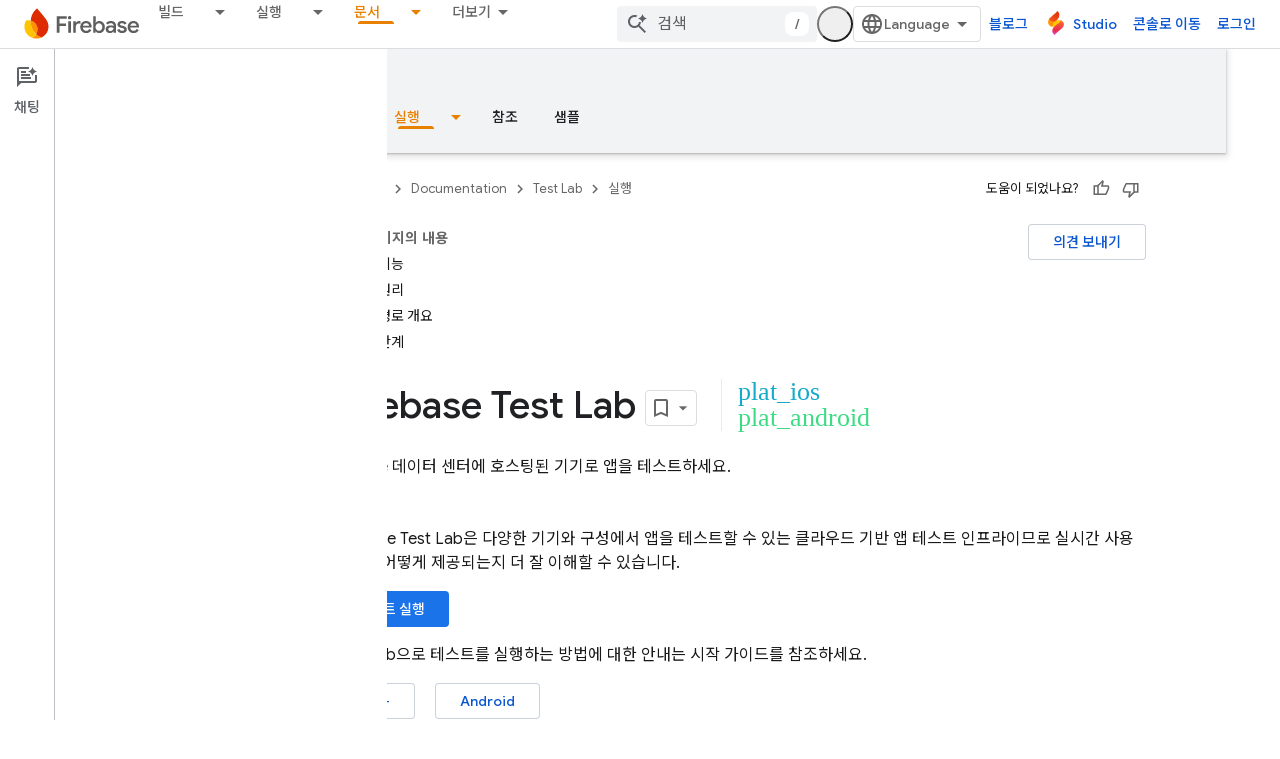

--- FILE ---
content_type: text/html; charset=UTF-8
request_url: https://feedback-pa.clients6.google.com/static/proxy.html?usegapi=1&jsh=m%3B%2F_%2Fscs%2Fabc-static%2F_%2Fjs%2Fk%3Dgapi.lb.en.OE6tiwO4KJo.O%2Fd%3D1%2Frs%3DAHpOoo_Itz6IAL6GO-n8kgAepm47TBsg1Q%2Fm%3D__features__
body_size: 78
content:
<!DOCTYPE html>
<html>
<head>
<title></title>
<meta http-equiv="X-UA-Compatible" content="IE=edge" />
<script type="text/javascript" nonce="_DYVFs8i-dZZ7KpvfNiY3g">
  window['startup'] = function() {
    googleapis.server.init();
  };
</script>
<script type="text/javascript"
  src="https://apis.google.com/js/googleapis.proxy.js?onload=startup" async
  defer nonce="_DYVFs8i-dZZ7KpvfNiY3g"></script>
</head>
<body>
</body>
</html>


--- FILE ---
content_type: text/javascript
request_url: https://www.gstatic.com/devrel-devsite/prod/v3df8aae39978de8281d519c083a1ff09816fe422ab8f1bf9f8e360a62fb9949d/firebase/js/devsite_devsite_recommendations_sidebar_module__ko.js
body_size: -866
content:
(function(_ds){var window=this;var eza=function(a){a=a.recommendations;const b=_ds.U(_ds.eD(),'<div class="devsite-recommendations-sidebar-heading" role="heading" aria-level="2"><a href="#recommendations-link" class="devsite-nav-title devsite-recommendations-sidebar-heading-link" data-category="Site-Wide Custom Events" data-label="devsite-recommendation side-nav title" data-action="click" data-tooltip="');_ds.V(b,_ds.GC("\ucf58\ud150\uce20 \ucd94\ucc9c \ubcf4\uae30"));_ds.U(b,'"><svg class="devsite-recommendations-sidebar-icon" xmlns="http://www.w3.org/2000/svg" viewBox="0 0 24 24" aria-hidden="true"><path d=\'M12.5,8.5L10,3L7.5,8.5L2,11l5.5,2.5L10,19l2.5-5.5L18,11L12.5,8.5z M18,13l-1.25,2.75L14,17l2.75,1.25L18,21l1.25-2.75 L22,17l-2.75-1.25L18,13z\'/></svg><span class="devsite-nav-text devsite-nav-title">');
_ds.V(b,"\ucd94\ucc9c \ud56d\ubaa9");_ds.U(b,'</span></a></div><ul class="devsite-nav-list">');const c=a.length;for(let d=0;d<c;d++)_ds.V(b,dza(a[d]));_ds.U(b,"</ul>");return b},dza=function(a){let b='<li class="devsite-nav-item"><a href="'+_ds.S(_ds.WC(a.getUrl()+"?"+_ds.A(a,8)))+'" class="devsite-nav-title devsite-recommendations-sidebar-title" data-category="Site-Wide Custom Events" data-label="devsite-recommendation side-nav link" data-action="click"><span class="devsite-nav-text" tooltip="">';
const c=[a.getTitle(),_ds.A(a,3),_ds.A(a,4)];b+=_ds.zC(c.filter(d=>d.length>0)[0])+'</span></a><div class="significatio-card-meta">';a='\uc5c5\ub370\uc774\ud2b8\ub428 <span class="significatio-date" date="'+(_ds.S(_ds.y(a,_ds.Uu,7).getSeconds())+'"></span>');return(0,_ds.O)(b+a+"</div></li>")};var fza=function(a){a.eventHandler.listen(a,"click",b=>{b.target.classList.contains("devsite-nav-title")&&(b=b.target,a.j&&a.j.classList.remove("devsite-nav-active"),b.classList.add("devsite-nav-active"),a.j=b)});a.eventHandler.listen(document,"devsite-on-recommendations",b=>{b=b.getBrowserEvent();if((b==null?0:b.detail)&&(0,_ds.xX)(b.detail)&&_ds.hk(b.detail,5)===3){b=b.detail;a.render(b);if(b=b==null?void 0:_ds.vX(b)){for(const c of b)if(b=c.getMetadata())b={targetPage:c.getUrl(),targetRank:_ds.ek(b,
2),targetType:_ds.hk(b,3),targetIdenticalDescriptions:_ds.ek(b,4),targetTitleWords:_ds.ek(b,5),targetDescriptionWords:_ds.ek(b,6),experiment:_ds.A(b,7)},b={category:"Site-Wide Custom Events",action:"recommended-right-nav",label:c.getUrl(),nonInteraction:!0,additionalParams:{recommendations:b}},a.dispatchEvent(new CustomEvent("devsite-analytics-observation",{detail:b,bubbles:!0}));a.m.resolve()}else a.m.reject("empty");a.classList.add("recommendations-rendered")}});a.eventHandler.listen(document.body,
"devsite-recommendations-disconnected",()=>{_ds.un(a);a.classList.remove("recommendations-rendered")})},gza=class extends _ds.Lm{constructor(){super();this.eventHandler=new _ds.u(this);this.m=new _ds.Ah;this.j=null}connectedCallback(){fza(this)}disconnectedCallback(){_ds.D(this.eventHandler)}render(a){_ds.rt(this,eza,{recommendations:_ds.vX(a),Pz:_ds.A(a,6)});a=Array.from(this.querySelectorAll(".significatio-date"));for(const b of a){a=b.getAttribute("date");try{b.textContent=(new Date(Number(a)*
1E3)).toLocaleDateString("default",{month:"short",year:"numeric",day:"numeric"})}catch(c){}}}};try{customElements.define("devsite-recommendations-sidebar",gza)}catch(a){console.warn("Unrecognized DevSite custom element - DevsiteRecommendationsSidebar",a)};})(_ds_www);


--- FILE ---
content_type: text/javascript
request_url: https://www.gstatic.com/devrel-devsite/prod/v3df8aae39978de8281d519c083a1ff09816fe422ab8f1bf9f8e360a62fb9949d/firebase/js/devsite_cloudx_track_module__ko.js
body_size: -854
content:
(function(_ds){var window=this;var xZ=function(a){let b;try{b=new URL(a)}catch(c){return!1}return!!b},zZ=function(a){if(!cna.includes(a))throw Error(`Unexpected utm parameter: ${a}`);a=dna[a];try{var b=(new _ds.Rn(window.location.href)).j.get(a.queryKey,"")}catch(d){b=""}if(!b)if(b="",yZ.get("__utmz")!==void 0){a=a.cookieKey;var c=`${yZ.get("__utmz")}`.split("|");for(const d of c)c=d.split("="),c.length===2&&c[0]&&c[0].includes(a)&&(b=c[1]);b||(b="02")}else b="01";return b},fna=function({category:a,action:b,label:c}){return a||
b||c?ena.some(({category:d,action:e,label:f})=>{let g=!1;d&&(g=(d==null?void 0:d.toLowerCase())===(a==null?void 0:a.toLowerCase()));e&&(g=(e==null?void 0:e.toLowerCase())===(b==null?void 0:b.toLowerCase()));f&&(g=(f==null?void 0:f.toLowerCase())===(c==null?void 0:c.toLowerCase()));return g}):!0};var cna="utm_source utm_medium utm_campaign utm_term utm_content utmcontent int_source int_medium int_campaign int_term int_content".split(" "),yZ=new _ds.ai,dna={utm_source:{cookieKey:"utmcsr",queryKey:"utm_source"},utm_medium:{cookieKey:"utmcmd",queryKey:"utm_medium"},utm_campaign:{cookieKey:"utmccn",queryKey:"utm_campaign"},utm_term:{cookieKey:"utmctr",queryKey:"utm_term"},utm_content:{cookieKey:"utmcct",queryKey:"utm_content"},utmcontent:{cookieKey:"utmcct",queryKey:"utmcontent"},int_source:{cookieKey:"utmcsr",
queryKey:"int_source"},int_medium:{cookieKey:"utmcmd",queryKey:"int_medium"},int_campaign:{cookieKey:"utmccn",queryKey:"int_campaign"},int_term:{cookieKey:"utmctr",queryKey:"int_term"},int_content:{cookieKey:"utmcct",queryKey:"int_content"}};var gna=new Map([["https://cloud.google.com/contact",2],["https://console.cloud.google.com/freetrial",1],["https://console.cloud.google.com",3],["https://console.cloud.google.com/expressmode",1]]),hna=["//console.cloud.google.com/freetrial","//console.cloud.google.com/signup","//console.cloud.google.com/expressmode"],ina=function(a){a.j||(a.j=!0,a.eventHandler.listen(document,"click",b=>{(b=AZ(a,b.target,"click"))&&BZ(a,b)}),a.eventHandler.listen(document,"contextmenu",b=>{(b=AZ(a,b.target,"contextmenu"))&&
BZ(a,b)}))},AZ=function(a,b,c){if(b&&b instanceof HTMLAnchorElement){if(c!=="contextmenu"){var d=_ds.Vn(new _ds.Rn(b.href),null).toString();(d=gna.get(d.endsWith("/")?d.slice(0,-1):d))&&_ds.tF(a.cloudtrack,String(d))}if(hna.some(e=>b.href.includes(e)))return b}return b&&b instanceof Node&&b.parentElement?AZ(a,b.parentElement,c):null},BZ=function(a,b){const c=zZ("utm_source"),d=zZ("utm_campaign"),e=zZ("utm_medium"),f=_ds.lw(window.location.href);var g;var h=(g=_ds.hw.get("FACET_EXPERIMENT_IDS_DEVSITE"))!=
null?g:"";var k;g=(k=_ds.hw.get("FACET_EXPERIMENT_IDS_EXPOSED_BOQ"))!=null?k:"";h=_ds.iw(h,g);h=h.length?`[${h.join(", ")}]`:"";var l;g=b.href;k={};k.protocol=(l=k.protocol)==null?void 0:l.toLowerCase();if(k.protocol==="http"||k.protocol==="https")k.protocol==="http"&&(k.rs=!0),delete k.protocol;g&&(new RegExp(/^[a-z]{1}[a-z0-9+.-]*:/i)).test(g)?(l=g.toLowerCase(),l.startsWith("http")&&l.startsWith("https")===!!k.rs?l=g.replace(new RegExp(/^https?/i),`http${k.rs?"":"s"}`):(l=g,l=k.XA?xZ(l)?l:"":l)):
(l=(k.protocol||(k.rs?"http":"https"))+":",g.startsWith(":")&&(g=g.substring(1)),l.toLowerCase().startsWith("http")&&!g.startsWith("//")&&(g=g.startsWith("/")?"/"+g:"//"+g),l+=g,l=k.XA?xZ(l)?l:"":l);l=new URL(l);c&&l.searchParams.set("facet_utm_source",c);d&&l.searchParams.set("facet_utm_campaign",d);e&&l.searchParams.set("facet_utm_medium",e);f&&l.searchParams.set("facet_url",f);h&&l.searchParams.set("facet_id_list",h);_ds.ig(b,_ds.cg(l.toString()).toString());_ds.uF(a.cloudtrack,"utility",{component:"facet",
text:`${c}~~${e}~~${d}~~${h}`,destination:f})},jna=class{constructor({cloudtrack:a}){this.j=!1;this.cloudtrack=a;this.eventHandler=new _ds.u}install(){ina(this)}};var kna=async function(){var a=(await _ds.v()).getConfig();return _ds.A(a,17)},mna=async function(a){var b=lna;const c=await kna();if(c)return(await fetch(`${"https://dlp.googleapis.com/v2/projects/google.com:cloud-web-hats/content:deidentify"}?key=${c}`,{body:JSON.stringify({item:{value:a},deidentifyConfig:{infoTypeTransformations:{transformations:[{primitiveTransformation:{characterMaskConfig:{maskingCharacter:"*"}}}]}},inspectConfig:{minLikelihood:"POSSIBLE",infoTypes:b}}),headers:{"Content-Type":"application/json"},
method:"POST"})).json()};var nna=["https://inthecloud.withgoogle.com/startup/dl-cd.html"],lna=[{name:"FIRST_NAME"},{name:"LAST_NAME"},{name:"EMAIL_ADDRESS"},{name:"CREDIT_CARD_NUMBER"},{name:"DATE_OF_BIRTH"},{name:"DOMAIN_NAME"},{name:"PHONE_NUMBER"},{name:"URL"},{name:"US_SOCIAL_SECURITY_NUMBER"},{name:"IP_ADDRESS"}],ona={bK:"utm_source",wI:"utm_medium",iE:"utm_campaign",HE:"utm_content",jK:"utm_term"},ena=[{category:"page performance"}],pna=function(a){a.eventHandler.listen(document.body,"devsite-analytics-observation",
b=>{b=b.getBrowserEvent().detail;const c={eventSource:"devsite_analytics_observation"};b.action==="pageScroll"||b.action==="pageScrollRaw"?_ds.uF(a.cloudtrack,b.action==="pageScroll"?"page_scroll":"page_scroll_raw",Object.assign({},c,{scrollDepth:b.label||""})):b.category==="profile: communities"||b.label==="Community Widget Callout"?_ds.uF(a.cloudtrack,"interaction",Object.assign({},c,{component:"devsite_my_community",text:b.category==="profile: communities"?b.label:b.action})):b.category==="cookie_bar"?
b.action==="loaded"?_ds.uF(a.cloudtrack,"utility",Object.assign({},c,{component:"cookie_bar",text:"loaded"})):b.action==="status_changed"&&_ds.uF(a.cloudtrack,"utility",Object.assign({},c,{component:"cookie_bar",text:`status_changed: ${b.label}`})):fna(b)||_ds.uF(a.cloudtrack,"interaction_devsite",Object.assign({},c,{category:b.category,action:b.action,label:b.label}))})},qna=function(a){a.eventHandler.listen(document.body,"devsite-analytics-sent-pageview",b=>{const c=b.Hc.detail;b.Hc.detail.event===
"trackPageview"&&_ds.uF(a.cloudtrack,"page_view",{pageName:c.pageName,hostingPlatform:"devsite"})})},rna=function(a){a.eventHandler.listen(document,"cloud-track-search-focus",()=>{_ds.uF(a.cloudtrack,"search_focus")});a.eventHandler.listen(document,"cloud-track-search-input",()=>{_ds.uF(a.cloudtrack,"search_input")});a.eventHandler.listen(document,"cloud-track-search-submit",async b=>{const c=window.location.pathname;var d=b.Hc.detail.query,e=b.Hc.detail.cD;let f="n/a",g="n/a";b="n/a";let h="(unknown)";
if(await DevsiteApp.hasMendelFlagAccess("Cloud","enable_cloud_dlp_service")){const l=[];if(e){var k=e.closest(".devsite-result-item");k instanceof HTMLElement&&(k=k.id,k.includes("partial-query")?h="suggested search":k.includes("other-products")?h="product":k.includes("product")?h="page":k.includes("reference")&&(h="reference"));e=e.closest(".devsite-result-item-link");e instanceof HTMLElement&&(k="",k=Array.from(e.children),k=k.length?k.map(m=>m instanceof HTMLElement?m.innerText:"").join(" "):e.innerText,
h==="suggested search"?(e=CZ(a,k).then(m=>g=m||"(dlp error)"),l.push(e)):(g=k,b=e.getAttribute("href")||"n/a"))}d&&(d=CZ(a,d).then(m=>{f=m||"(dlp error)";f=f.substring(0,100).replace(/([0-9]{5})([0-9]+)/g,"$1[c]")}),l.push(d));await Promise.all(l)}_ds.uF(a.cloudtrack,"search_submit",{searchSuggestionType:h,searchQuery:f,searchSuggestion:g,searchSuggestionUrl:b},{bv:c})})},sna=function(a){a.eventHandler.listen(document.body,"cloudx-personalization-update",b=>{_ds.vF(a.cloudtrack,{Aa:b.Hc.detail.key,
value:b.Hc.detail.value})})},vna=async function(){const a=tna();var b=a.medium;if(a.source&&b){b=nna.map(c=>`[href*="${c}"]`).join(",");b=document.querySelectorAll(b);for(const c of b)c instanceof HTMLAnchorElement&&una(c,a)}},CZ=async function(a,b){if(!b.length)return"";b=await mna(b).catch(c=>{_ds.uF(a.cloudtrack,"error",{errorType:"dlp",errorMessage:JSON.stringify(c)})});return b?b.item.value:(_ds.uF(a.cloudtrack,"error",{errorType:"dlp",errorMessage:"Unable to call DLP"}),null)},tna=function(){var a=
(new URL(window.document.location.href)).searchParams;const b=a.get("utm_source"),c=a.get("utm_medium"),d=a.get("utm_campaign"),e=a.get("utm_content");a=a.get("utm_term");return{source:b,medium:c,campaign:d,content:e,term:a}},una=function(a,b){var c=a.getAttribute("href"),d=b.source,e=b.medium,f=b.campaign,g=b.content;b=b.term;if(c&&d&&e){c=new URL(c);d=[`${"utm_source"}=${d}`,`${"utm_medium"}=${e}`];f&&d.push(`${"utm_campaign"}=${f}`);g&&d.push(`${"utm_content"}=${g}`);b&&d.push(`${"utm_term"}=${b}`);
f=Object.values(ona);for(const [h,k]of Array.from(c.searchParams))g=k,e=h.replace(";",""),f.includes(e)||(g?d.push(`${e}=${g}`):d.push(e));c=`${c.origin}${c.pathname}?${d.join("&")}`;_ds.ig(a,c)}},DZ=class extends _ds.dC{constructor(){super(...arguments);this.userCountry="ZZ";this.cloudtrack=new _ds.yF;this.eventHandler=new _ds.u;this.o=new jna({cloudtrack:this.cloudtrack})}connectedCallback(){super.connectedCallback();this.cloudtrack.wn();this.o.install();pna(this);qna(this);rna(this);sna(this);
let a;const b=(a=document.querySelector(".devsite-debug-info"))==null?void 0:a.getAttribute("render-finish");b&&_ds.uF(this.cloudtrack,"performance",{label:"render-finish",value:b});vna()}disconnectedCallback(){super.disconnectedCallback();_ds.D(this.cloudtrack.eventHandler);_ds.D(this.eventHandler)}};_ds.w([_ds.F({type:String}),_ds.x("design:type",Object)],DZ.prototype,"userCountry",void 0);try{customElements.define("cloudx-track",DZ)}catch(a){console.warn("CloudxTrack",a)};})(_ds_www);


--- FILE ---
content_type: text/javascript
request_url: https://www.gstatic.com/devrel-devsite/prod/v3df8aae39978de8281d519c083a1ff09816fe422ab8f1bf9f8e360a62fb9949d/firebase/js/devsite_devsite_appearance_selector_module__ko.js
body_size: -866
content:
(function(_ds){var window=this;var Poa=_ds.LA([':host{display:block;position:relative;z-index:10}:is(button,input,ul,li){all:unset}.toggle,label{cursor:pointer}.toggle{border-radius:18px;color:var(--devsite-appearance-selector-toggle-color,var(--devsite-secondary-text-color));display:grid;height:36px;place-content:center;visibility:visible;width:36px}.toggle:is(:hover,:focus){background:var(--devsite-appearance-selector-toggle-background-hover,var(--devsite-header-link-background-hover,var(--devsite-background-3)))}.menu{background:var(--devsite-appearance-selector-menu-background,var(--devsite-background-1));border:var(--devsite-list-border,var(--devsite-secondary-border));border-radius:var(--devsite-list-border-radius,2px);box-shadow:0 1px 2px 0 var(--devsite-elevation-key-shadow-color),0 2px 6px 2px var(--devsite-elevation-ambient-shadow-color);left:0;list-style:none;padding:8px 0;position:absolute;top:36px;-webkit-transform:var(--devsite-appearance-selector-menu-transform);transform:var(--devsite-appearance-selector-menu-transform)}[hidden]{display:none}label{-webkit-box-align:center;-moz-box-align:center;-ms-flex-align:center;-webkit-align-items:center;align-items:center;color:var(--devsite-appearance-selector-menu-color,var(--devsite-secondary-text-color));display:-webkit-box;display:-webkit-flex;display:-moz-box;display:-ms-flexbox;display:flex;font-size:14px;outline:0;padding-block:12px;padding-inline:16px;white-space:nowrap}input:focus+label,label:hover{background:var(--devsite-appearance-selector-menu-background-hover,var(--devsite-background-3))}input:checked+label,input:checked+label:before{background:var(--devsite-appearance-selector-menu-background-selected,var(--devsite-item-background-selected,var(--devsite-background-3)));font-weight:var(--devsite-item-font-weight-selected,500)}label:before{color:var(--devsite-appearance-selector-menu-color,var(--devsite-secondary-text-color));margin-inline:0 8px}:is([data-appearance],[for]):before{-webkit-font-feature-settings:"liga";-moz-font-feature-settings:"liga";font-feature-settings:"liga";-moz-osx-font-smoothing:grayscale;-webkit-font-smoothing:antialiased;text-rendering:optimizeLegibility;word-wrap:normal;font:normal normal normal 24px/24px Material Icons;text-transform:none}:is([data-appearance=dark],[for=dark]):before{content:"dark_mode"}:is([data-appearance=light],[for=light]):before{content:"light_mode"}:is([data-appearance=device],[for=device]):before{content:"brightness_medium"}']);var s_=[{label:"\ubc1d\uc740 \ud14c\ub9c8",value:"light"},{label:"\uc5b4\ub450\uc6b4 \ud14c\ub9c8",value:"dark"},{label:"\uae30\uae30 \uae30\ubcf8\uac12",value:"device"}],Qoa=async function(a){const b=await _ds.v(),c=await b.getStorage().get("devsite-appearance","");if(!await b.hasMendelFlagAccess("MiscFeatureFlags","enable_appearance_cookies"))return c;const d=await b.getStorage().get("devsite-appearance-cookie","");d===""&&c!==""&&(a.Ba({category:"Site-Wide Custom Events",label:"Appearance selector",
action:"set cookie preference from local storage"}),await b.getStorage().set("devsite-appearance-cookie","",c),await b.getStorage().remove("devsite-appearance",""));return d||c},t_=function(a){_ds.cr(a.o,a.preference);a.dispatchEvent(new CustomEvent("devsite-appearance-updated",{detail:{preference:a.preference},bubbles:!0}))},u_=async function(a,b){var c=b.label;b=b.value;if(a.label!==c||a.preference!==b)a.label=c,a.preference=b,t_(a),c=await _ds.v(),await c.hasMendelFlagAccess("MiscFeatureFlags",
"enable_appearance_cookies")?await c.getStorage().set("devsite-appearance-cookie","",a.preference):await c.getStorage().set("devsite-appearance","",a.preference),a.Ba({category:"Site-Wide Custom Events",label:"Appearance selector",action:`change to ${a.preference} preference`}),a.open=!1},Roa=function(a){const b=e=>{e.target!==a&&(a.open=!1,d())};a.eventHandler.listen(document.body,"click",b);const c=e=>{e.key==="Escape"&&(a.open=!1,a.toggle.focus(),d())};a.eventHandler.listen(document.body,"keydown",
c);const d=()=>{a.eventHandler.unlisten(document.body,"click",b);a.eventHandler.unlisten(document.body,"keydown",c)}},v_=class extends _ds.dC{static get styles(){return Poa}constructor(){super();this.o=new _ds.dr;this.eventHandler=new _ds.u;this.ma=[];this.label="";this.open=!1;this.preference="light";this.ma=s_.map(a=>a.value)}connectedCallback(){super.connectedCallback();_ds.ar(this.o)}disconnectedCallback(){super.disconnectedCallback();_ds.D(this.eventHandler);_ds.D(this.o.eventHandler)}async m(){let a=
await Qoa(this),b;((b=this.ma)==null?0:b.includes(a))||(a="light");this.preference=a;this.eventHandler.listen(document.body,"devsite-content-updated",()=>{_ds.cr(this.o,this.preference)});let c;this.label=((c=s_.find(d=>d.value===this.preference))==null?void 0:c.label)||"\ubc1d\uc740 \ud14c\ub9c8";t_(this)}async ea(){if(this.open=!this.open){await this.j;const b=this.Ae.querySelector(".menu");if(b){b.style.setProperty("--devsite-appearance-selector-menu-transform","translate3d(0, 0, 0)");const {x:d,
width:e}=b.getBoundingClientRect();var a=document.documentElement.getAttribute("dir")==="rtl";const f=this.Ae.querySelector(".toggle");if(f){let g=0;a&&d<0?g=Math.abs(d)+e+((f==null?void 0:f.getBoundingClientRect().x)||0):!a&&window.innerWidth-(d+e)<0&&(a=(f==null?void 0:f.getBoundingClientRect().x)+(f==null?void 0:f.getBoundingClientRect().width),g=d+e-a);b.style.setProperty("--devsite-appearance-selector-menu-transform",`translate3d(-${g}px, 0, 0)`)}}let c;(c=this.Ae.querySelector("[checked]"))==
null||c.focus();Roa(this)}}render(){const a=`${"\ud14c\ub9c8"}: ${this.label}`;return(0,_ds.M)` <button
        type="button"
        aria-controls="menu"
        aria-haspopup="true"
        aria-label="${a}"
        class="toggle"
        data-appearance="${this.preference}"
        data-title="${a}"
        @click="${this.ea}"></button>
      <ul class="menu" role="dialog" id="menu" ?hidden=${!this.open}>
        ${s_.map(b=>{const c=b.value;return(0,_ds.M)` <li>
            <label
              for="${c}"
              @click="${()=>void u_(this,b)}">
              <input
                type="radio"
                name="appearance"
                id="${c}"
                value="${c}"
                @keydown="${d=>{d.key==="Enter"&&u_(this,b)}}"
                ?checked="${c===this.preference}" />
              ${b.label}
            </label>
          </li>`})}
      </ul>`}};_ds.w([_ds.H(),_ds.x("design:type",Object)],v_.prototype,"label",void 0);_ds.w([_ds.H(),_ds.x("design:type",Object)],v_.prototype,"open",void 0);_ds.w([_ds.H(),_ds.x("design:type",Object)],v_.prototype,"preference",void 0);_ds.w([_ds.ht("button"),_ds.x("design:type",HTMLButtonElement)],v_.prototype,"toggle",void 0);try{customElements.define("devsite-appearance-selector",v_)}catch(a){console.warn("Unrecognized DevSite custom element - DevsiteAppearanceSelector",a)};})(_ds_www);
